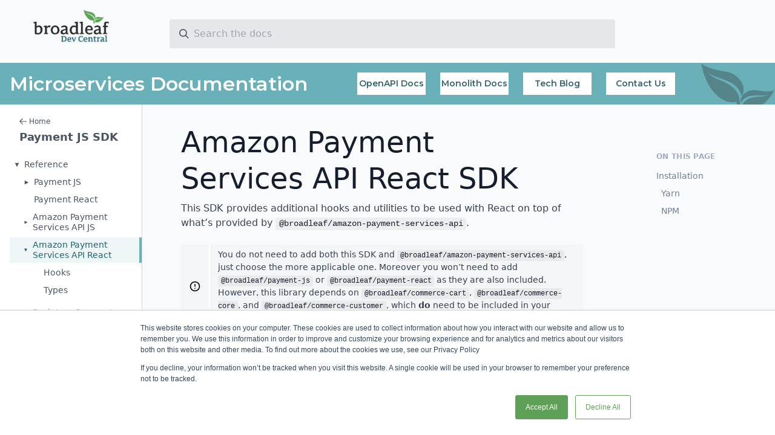

--- FILE ---
content_type: text/html;charset=UTF-8
request_url: https://developer.broadleafcommerce.com/services/payment-js-sdk/reference/aps-react
body_size: 41084
content:

    <!DOCTYPE HTML>
    <html lang="en">
        <head>
            

<title>Payment JS SDK - Amazon Payment Services API React - Broadleaf Dev Central</title>


            <meta http-equiv="Content-Type" content="text/html; charset=UTF-8" />
<meta http-equiv="X-UA-Compatible" content="IE=edge,chrome=1" />

<meta content='width=device-width, initial-scale=1.0, maximum-scale=1.0, user-scalable=0' name='viewport' />
<meta name="viewport" content="width=device-width" />

<meta name="description" content="Broadleaf Dev Central" />
<meta name="author" content="Broadleaf Commerce" />

<link rel="stylesheet" type="text/css" href="/static/css/styles.css">
<link rel="stylesheet" type="text/css" href="https://rsms.me/inter/inter.css">

<link href="https://fonts.googleapis.com/css2?family=Montserrat:wght@400;500;600;700&display=swap" rel="stylesheet">



    <!-- Global site tag (gtag.js) - Google Analytics -->
    <script async src="https://www.googletagmanager.com/gtag/js?id=UA-8476611-9"></script>
    <script>
        window.dataLayer = window.dataLayer || [];
        function gtag(){dataLayer.push(arguments);}
        gtag('js', new Date());
        gtag('config', 'UA-8476611-9');
    </script>

    <!-- Google Tag Manager -->
    <script>(function(w,d,s,l,i){w[l]=w[l]||[];w[l].push({'gtm.start':
            new Date().getTime(),event:'gtm.js'});var f=d.getElementsByTagName(s)[0],
        j=d.createElement(s),dl=l!='dataLayer'?'&l='+l:'';j.async=true;j.src=
        'https://www.googletagmanager.com/gtm.js?id='+i+dl;f.parentNode.insertBefore(j,f);
    })(window,document,'script','dataLayer','GTM-PZ2FQN');</script>
    <!-- End Google Tag Manager -->


        </head>

        <body class="flex flex-col h-screen text-gray-900 bg-gray-50 subpixel-antialiased">

            

    <!-- Google Tag Manager (noscript) -->
    <noscript><iframe src="https://www.googletagmanager.com/ns.html?id=GTM-PZ2FQN"
                      height="0" width="0" style="display:none;visibility:hidden"></iframe>
    </noscript>
    <!-- End Google Tag Manager (noscript) -->



            <header class="flex py-2">

    <!-- Mobile menu button -->
    <button id="menu-open-btn" class="lg:hidden mt-2 mr-4 ml-4">
        <svg class="w-8 h-8 text-gray-800 pointer-events-none" viewBox="0 0 20 20">
            <path d="M0 3h20v2H0V3zm0 6h20v2H0V9zm0 6h20v2H0v-2z"/>
        </svg>
    </button>

    <div class="logo-wrapper pt-2 flex justify-center lg:w-72">
    <a href="/">
        <img src="/static/img/broadleaf-dev-central-logo.png" alt="Broadleaf Microservices"
             style="max-width: 125px;"/>
    </a>
</div>

    <div class="flex items-center px-4 sm:px-6 lg:pl-0 lg:pr-8 w-full">

        <div class="w-full searchbar-wrapper">
  <div class="max-w-3xl mx-auto">
    <div class="relative flex items-center mt-6 mb-4 lg:ml-4">
      <svg class="absolute w-4 h-4 ml-4 text-gray-600" viewBox="0 0 20 20">
        <path fill="currentColor"
              d="M12.9 14.32a8 8 0 1 1 1.41-1.41l5.35 5.33-1.42 1.42-5.33-5.34zM8 14A6 6 0 1 0 8 2a6 6 0 0 0 0 12z"/>
      </svg>
      <input
          class="w-full max-w-screen-xl px-4 py-3 pl-10 mr-4 placeholder-gray-400 bg-gray-200 rounded focus:bg-white focus:outline-none focus:shadow-outline"
          type="text"
          id="search"
          name="q"
          autocomplete="off"
          placeholder="Search the docs"/>
      <div id="searchResults" class="absolute w-full text-sm sm:text-base" style="top: 3rem;"></div>
    </div>
    <div id="searchOverlay"
         class="absolute inset-0 z-40 hidden transition-opacity duration-200 bg-gray-900 opacity-0"></div>
  </div>
</div>

        <div class="lg:w-2/12 xl:mr-12">
            <div class="flex items-end justify-end w-auto">
                <div class="version-selector relative text-xs leading-tight cursor-pointer z-10">
    

    <div class="version-selector-list absolute w-20 lg:w-24 text-center top-0 mt-5">
        <div>
            <ul class="bg-teal-700 p-4">
                <li class="version-selector-entry hover:bg-teal-400 text-white p-2 font-bold"
                    data-version="1.0.0-latest-prod" data-versiontype="bom">
                    v1.0.0-latest-prod
                </li>
            </ul>
        </div>
    </div>
</div>

                
            </div>
        </div>

    </div>
</header>

<div class="banner bg-contain flex flex-wrap justify-between items-center p-4 bg-teal-500 bg-right-bottom bg-no-repeat font-montserrat for-desktop"
     style="background-image: url(&#39;/static/img/main-banner-bg.jpg&#39;)">

    <div class="w-full lg:w-1/3 xl:w-2/5 text-center lg:text-left font-semibold text-white pb-2 lg:pb-0 text-2xl md:text-3xl xl:text-3x2 leading-7 md:leading-8">
        Microservices Documentation
    </div>
    <div class="banner-link-ctn flex flex-wrap w-full lg:w-2/3 xl:w-3/5">
        <div class="w-1/2 sm:w-1/3 lg:w-1/5 px-2 xl:px-3 pt-2 lg:pt-0">
            <a class="banner-link text-xs sm:text-sm" href="https://admin.blcdemo.com/api/docs" target="_blank">OpenAPI Docs</a>
        </div>
        <div class="w-1/2 sm:w-1/3 lg:w-1/5 px-2 xl:px-3 pt-2 lg:pt-0">
            <a class="banner-link text-xs sm:text-sm" href="https://www.broadleafcommerce.com/docs/core/current/broadleaf-concepts/key-aspects-and-configuration/features-and-architecture" target="_blank">Monolith Docs</a>
        </div>
        <div class="w-1/2 sm:w-1/3 lg:w-1/5 px-2 xl:px-3 pt-2 lg:pt-0">
            <a class="banner-link text-xs sm:text-sm" href="https://www.broadleafcommerce.com/blog/category/development" target="_blank">Tech Blog</a>
        </div>
        <div class="w-1/2 sm:w-1/3 lg:w-1/5 px-2 xl:px-3 pt-2 lg:pt-0">
            <a class="banner-link text-xs sm:text-sm" href="https://www.broadleafcommerce.com/contact" target="_blank">Contact Us</a>
        </div>
    </div>

</div>

            <div id="overlay" class="absolute inset-0 z-50 hidden transition-opacity duration-200 bg-gray-900 opacity-0"></div>

            <div class="flex flex-1 overflow-hidden">
                <nav id="sidebar"
     class="hidden bg-white fixed inset-y-0 left-0 flex flex-col w-72 border-r overflow-y-auto text-sm text-gray-800
     transition transition-transform transform -translate-x-full duration-500 ease-in-out lg:static lg:block lg:translate-x-0">

    <!-- Mobile menu button -->
    <button id="menu-close-btn" class="absolute right-0 mr-4 mt-4 lg:hidden">
        <svg class="w-4 h-4 fill-current pointer-events-none" viewBox="0 0 20 20">
            <path d="M10 8.586L2.929 1.515 1.515 2.929 8.586 10l-7.071 7.071 1.414 1.414L10 11.414l7.071 7.071 1.414-1.414L11.414 10l7.071-7.071-1.414-1.414L10 8.586z"/>
        </svg>
    </button>

    <ul class="mt-12 lg:mt-8">
        <!-- Back link if applicable -->
        <li class="-mt-4">
            <a class="flex items-center flex-1 pl-8 leading-loose text-xs text-gray-600 hover:text-gray-800"
               href="/">
                <svg class="w-3 h-3 mr-1" viewBox="0 0 20 20">
                    <polygon fill="currentColor"
                             points="3.828 9 9.899 2.929 8.485 1.515 0 10 .707 10.707 8.485 18.485 9.899 17.071 3.828 11 20 11 20 9 3.828 9"/>
                </svg>
                <span>Home</span>
            </a>
        </li>

        <li class="sidebar-title-wrapper pl-8 mb-4">
            <span class="mb-4 font-semibold text-lg text-gray-600 hover:text-gray-800">Payment JS SDK</span>

            <!-- Version Selector -->
            
        </li>

        <!-- Sidebar links -->
        <li class="mb-6">
            <ul class="sidebar-group-entries">
    <li class="sidebar-group-entry leading-tight pt-1">
        <div class="flex items-center pl-6 font-medium text-gray-600">
            <a href="/services/payment-js-sdk/reference"
               target="_self"
               class="sidebar-entry flex items-center w-full h-full py-1 hover:text-gray-800 focus:text-gray-800sidebar-subgroup-title"
               title="Reference"
               data-haslink="true" data-hassubgroups="true">

                
    <svg class="block svg-triangle w-2 mr-2 fill-current" viewBox="0, 0, 12, 12">
        <polygon points="1,1 1,11 11,6"/>
    </svg>






                <span>Reference</span>
            </a>
            
        </div>

        <ul class="sidebar-subgroup pl-4 mb-2 hidden">
            <li class="mb-3 last:mb-0">
                <ul class="sidebar-group-entries">
    <li class="sidebar-group-entry leading-tight pt-1">
        <div class="flex items-center pl-6 font-medium text-gray-600">
            <a href="/services/payment-js-sdk/reference/payment-js"
               target="_self"
               class="sidebar-entry flex items-center w-full h-full py-1 hover:text-gray-800 focus:text-gray-800sidebar-subgroup-title"
               title="Payment JS"
               data-haslink="true" data-hassubgroups="true">

                
    <svg class="block svg-triangle w-2 mr-2 fill-current" viewBox="0, 0, 12, 12">
        <polygon points="1,1 1,11 11,6"/>
    </svg>






                <span>Payment JS</span>
            </a>
            
        </div>

        <ul class="sidebar-subgroup pl-4 mb-2 hidden">
            <li class="mb-3 last:mb-0">
                <ul class="sidebar-group-entries">
    <li class="sidebar-group-entry leading-tight pt-1">
        <div class="flex items-center pl-6 font-medium text-gray-600">
            <a href="/services/payment-js-sdk/reference/payment-js/utils"
               target="_self"
               class="sidebar-entry flex items-center w-full h-full py-1 hover:text-gray-800 focus:text-gray-800"
               title="Utilities"
               data-haslink="true" data-hassubgroups="false">

                


    <span class="block pl-4"></span>




                <span>Utilities</span>
            </a>
            
        </div>

        
    </li>
    <li class="sidebar-group-entry leading-tight pt-1">
        <div class="flex items-center pl-6 font-medium text-gray-600">
            <a href="/services/payment-js-sdk/reference/payment-js/types"
               target="_self"
               class="sidebar-entry flex items-center w-full h-full py-1 hover:text-gray-800 focus:text-gray-800"
               title="Types"
               data-haslink="true" data-hassubgroups="false">

                


    <span class="block pl-4"></span>




                <span>Types</span>
            </a>
            
        </div>

        
    </li>
</ul>
            </li>
        </ul>
    </li>
    <li class="sidebar-group-entry leading-tight pt-1">
        <div class="flex items-center pl-6 font-medium text-gray-600">
            <a href="/services/payment-js-sdk/reference/payment-react"
               target="_self"
               class="sidebar-entry flex items-center w-full h-full py-1 hover:text-gray-800 focus:text-gray-800"
               title="Payment React"
               data-haslink="true" data-hassubgroups="false">

                


    <span class="block pl-4"></span>




                <span>Payment React</span>
            </a>
            
        </div>

        
    </li>
    <li class="sidebar-group-entry leading-tight pt-1">
        <div class="flex items-center pl-6 font-medium text-gray-600">
            <a href="/services/payment-js-sdk/reference/aps-api"
               target="_self"
               class="sidebar-entry flex items-center w-full h-full py-1 hover:text-gray-800 focus:text-gray-800sidebar-subgroup-title"
               title="Amazon Payment Services API JS"
               data-haslink="true" data-hassubgroups="true">

                
    <svg class="block svg-triangle w-2 mr-2 fill-current" viewBox="0, 0, 12, 12">
        <polygon points="1,1 1,11 11,6"/>
    </svg>






                <span>Amazon Payment Services API JS</span>
            </a>
            
        </div>

        <ul class="sidebar-subgroup pl-4 mb-2 hidden">
            <li class="mb-3 last:mb-0">
                <ul class="sidebar-group-entries">
    <li class="sidebar-group-entry leading-tight pt-1">
        <div class="flex items-center pl-6 font-medium text-gray-600">
            <a href="/services/payment-js-sdk/reference/aps-api/aps-client"
               target="_self"
               class="sidebar-entry flex items-center w-full h-full py-1 hover:text-gray-800 focus:text-gray-800"
               title="Client"
               data-haslink="true" data-hassubgroups="false">

                


    <span class="block pl-4"></span>




                <span>Client</span>
            </a>
            
        </div>

        
    </li>
    <li class="sidebar-group-entry leading-tight pt-1">
        <div class="flex items-center pl-6 font-medium text-gray-600">
            <a href="/services/payment-js-sdk/reference/aps-api/utils"
               target="_self"
               class="sidebar-entry flex items-center w-full h-full py-1 hover:text-gray-800 focus:text-gray-800"
               title="Utilities"
               data-haslink="true" data-hassubgroups="false">

                


    <span class="block pl-4"></span>




                <span>Utilities</span>
            </a>
            
        </div>

        
    </li>
    <li class="sidebar-group-entry leading-tight pt-1">
        <div class="flex items-center pl-6 font-medium text-gray-600">
            <a href="/services/payment-js-sdk/reference/aps-api/types"
               target="_self"
               class="sidebar-entry flex items-center w-full h-full py-1 hover:text-gray-800 focus:text-gray-800"
               title="Types"
               data-haslink="true" data-hassubgroups="false">

                


    <span class="block pl-4"></span>




                <span>Types</span>
            </a>
            
        </div>

        
    </li>
</ul>
            </li>
        </ul>
    </li>
    <li class="sidebar-group-entry leading-tight pt-1 current-page">
        <div class="flex items-center pl-6 font-medium text-teal-800 bg-teal-100 border-r-4 border-teal-500">
            <a href="/services/payment-js-sdk/reference/aps-react"
               target="_self"
               class="sidebar-entry flex items-center w-full h-full py-1 sidebar-subgroup-title"
               title="Amazon Payment Services API React"
               data-haslink="true" data-hassubgroups="true">

                
    <svg class="block svg-triangle w-2 mr-2 fill-current" viewBox="0, 0, 12, 12">
        <polygon points="1,1 1,11 11,6"/>
    </svg>






                <span>Amazon Payment Services API React</span>
            </a>
            
        </div>

        <ul class="sidebar-subgroup pl-4 mb-2 hidden">
            <li class="mb-3 last:mb-0">
                <ul class="sidebar-group-entries">
    <li class="sidebar-group-entry leading-tight pt-1">
        <div class="flex items-center pl-6 font-medium text-gray-600">
            <a href="/services/payment-js-sdk/reference/aps-react/hooks"
               target="_self"
               class="sidebar-entry flex items-center w-full h-full py-1 hover:text-gray-800 focus:text-gray-800"
               title="Hooks"
               data-haslink="true" data-hassubgroups="false">

                


    <span class="block pl-4"></span>




                <span>Hooks</span>
            </a>
            
        </div>

        
    </li>
    <li class="sidebar-group-entry leading-tight pt-1">
        <div class="flex items-center pl-6 font-medium text-gray-600">
            <a href="/services/payment-js-sdk/reference/aps-react/types"
               target="_self"
               class="sidebar-entry flex items-center w-full h-full py-1 hover:text-gray-800 focus:text-gray-800"
               title="Types"
               data-haslink="true" data-hassubgroups="false">

                


    <span class="block pl-4"></span>




                <span>Types</span>
            </a>
            
        </div>

        
    </li>
</ul>
            </li>
        </ul>
    </li>
    <li class="sidebar-group-entry leading-tight pt-1">
        <div class="flex items-center pl-6 font-medium text-gray-600">
            <a href="/services/payment-js-sdk/reference/braintree-api"
               target="_self"
               class="sidebar-entry flex items-center w-full h-full py-1 hover:text-gray-800 focus:text-gray-800sidebar-subgroup-title"
               title="Braintree Payment Services API JS"
               data-haslink="true" data-hassubgroups="true">

                
    <svg class="block svg-triangle w-2 mr-2 fill-current" viewBox="0, 0, 12, 12">
        <polygon points="1,1 1,11 11,6"/>
    </svg>






                <span>Braintree Payment Services API JS</span>
            </a>
            
        </div>

        <ul class="sidebar-subgroup pl-4 mb-2 hidden">
            <li class="mb-3 last:mb-0">
                <ul class="sidebar-group-entries">
    <li class="sidebar-group-entry leading-tight pt-1">
        <div class="flex items-center pl-6 font-medium text-gray-600">
            <a href="/services/payment-js-sdk/reference/braintree-api/types"
               target="_self"
               class="sidebar-entry flex items-center w-full h-full py-1 hover:text-gray-800 focus:text-gray-800"
               title="Types"
               data-haslink="true" data-hassubgroups="false">

                


    <span class="block pl-4"></span>




                <span>Types</span>
            </a>
            
        </div>

        
    </li>
</ul>
            </li>
        </ul>
    </li>
    <li class="sidebar-group-entry leading-tight pt-1">
        <div class="flex items-center pl-6 font-medium text-gray-600">
            <a href="/services/payment-js-sdk/reference/braintree-react"
               target="_self"
               class="sidebar-entry flex items-center w-full h-full py-1 hover:text-gray-800 focus:text-gray-800"
               title="Braintree Payment Services API React"
               data-haslink="true" data-hassubgroups="false">

                


    <span class="block pl-4"></span>




                <span>Braintree Payment Services API React</span>
            </a>
            
        </div>

        
    </li>
    <li class="sidebar-group-entry leading-tight pt-1">
        <div class="flex items-center pl-6 font-medium text-gray-600">
            <a href="/services/payment-js-sdk/reference/checkout-com-api"
               target="_self"
               class="sidebar-entry flex items-center w-full h-full py-1 hover:text-gray-800 focus:text-gray-800"
               title="Checkout.com Payment Services API JS"
               data-haslink="true" data-hassubgroups="false">

                


    <span class="block pl-4"></span>




                <span>Checkout.com Payment Services API JS</span>
            </a>
            
        </div>

        
    </li>
    <li class="sidebar-group-entry leading-tight pt-1">
        <div class="flex items-center pl-6 font-medium text-gray-600">
            <a href="/services/payment-js-sdk/reference/checkout-com-react"
               target="_self"
               class="sidebar-entry flex items-center w-full h-full py-1 hover:text-gray-800 focus:text-gray-800"
               title="Checkout.com Payment Services API React"
               data-haslink="true" data-hassubgroups="false">

                


    <span class="block pl-4"></span>




                <span>Checkout.com Payment Services API React</span>
            </a>
            
        </div>

        
    </li>
    <li class="sidebar-group-entry leading-tight pt-1">
        <div class="flex items-center pl-6 font-medium text-gray-600">
            <a href="/services/payment-js-sdk/reference/myfatoorah-api"
               target="_self"
               class="sidebar-entry flex items-center w-full h-full py-1 hover:text-gray-800 focus:text-gray-800sidebar-subgroup-title"
               title="MyFatoorah Payment Services API JS"
               data-haslink="true" data-hassubgroups="true">

                
    <svg class="block svg-triangle w-2 mr-2 fill-current" viewBox="0, 0, 12, 12">
        <polygon points="1,1 1,11 11,6"/>
    </svg>






                <span>MyFatoorah Payment Services API JS</span>
            </a>
            
        </div>

        <ul class="sidebar-subgroup pl-4 mb-2 hidden">
            <li class="mb-3 last:mb-0">
                <ul class="sidebar-group-entries">
    <li class="sidebar-group-entry leading-tight pt-1">
        <div class="flex items-center pl-6 font-medium text-gray-600">
            <a href="/services/payment-js-sdk/reference/myfatoorah-api/myfatoorah-client"
               target="_self"
               class="sidebar-entry flex items-center w-full h-full py-1 hover:text-gray-800 focus:text-gray-800"
               title="Client"
               data-haslink="true" data-hassubgroups="false">

                


    <span class="block pl-4"></span>




                <span>Client</span>
            </a>
            
        </div>

        
    </li>
    <li class="sidebar-group-entry leading-tight pt-1">
        <div class="flex items-center pl-6 font-medium text-gray-600">
            <a href="/services/payment-js-sdk/reference/myfatoorah-api/types"
               target="_self"
               class="sidebar-entry flex items-center w-full h-full py-1 hover:text-gray-800 focus:text-gray-800"
               title="Types"
               data-haslink="true" data-hassubgroups="false">

                


    <span class="block pl-4"></span>




                <span>Types</span>
            </a>
            
        </div>

        
    </li>
</ul>
            </li>
        </ul>
    </li>
    <li class="sidebar-group-entry leading-tight pt-1">
        <div class="flex items-center pl-6 font-medium text-gray-600">
            <a href="/services/payment-js-sdk/reference/myfatoorah-react"
               target="_self"
               class="sidebar-entry flex items-center w-full h-full py-1 hover:text-gray-800 focus:text-gray-800sidebar-subgroup-title"
               title="MyFatoorah Payment Services API React"
               data-haslink="true" data-hassubgroups="true">

                
    <svg class="block svg-triangle w-2 mr-2 fill-current" viewBox="0, 0, 12, 12">
        <polygon points="1,1 1,11 11,6"/>
    </svg>






                <span>MyFatoorah Payment Services API React</span>
            </a>
            
        </div>

        <ul class="sidebar-subgroup pl-4 mb-2 hidden">
            <li class="mb-3 last:mb-0">
                <ul class="sidebar-group-entries">
    <li class="sidebar-group-entry leading-tight pt-1">
        <div class="flex items-center pl-6 font-medium text-gray-600">
            <a href="/services/payment-js-sdk/reference/myfatoorah-react/hooks"
               target="_self"
               class="sidebar-entry flex items-center w-full h-full py-1 hover:text-gray-800 focus:text-gray-800"
               title="Hooks"
               data-haslink="true" data-hassubgroups="false">

                


    <span class="block pl-4"></span>




                <span>Hooks</span>
            </a>
            
        </div>

        
    </li>
</ul>
            </li>
        </ul>
    </li>
    <li class="sidebar-group-entry leading-tight pt-1">
        <div class="flex items-center pl-6 font-medium text-gray-600">
            <a href="/services/payment-js-sdk/reference/stripe-api"
               target="_self"
               class="sidebar-entry flex items-center w-full h-full py-1 hover:text-gray-800 focus:text-gray-800sidebar-subgroup-title"
               title="Stripe Payment Services API JS"
               data-haslink="true" data-hassubgroups="true">

                
    <svg class="block svg-triangle w-2 mr-2 fill-current" viewBox="0, 0, 12, 12">
        <polygon points="1,1 1,11 11,6"/>
    </svg>






                <span>Stripe Payment Services API JS</span>
            </a>
            
        </div>

        <ul class="sidebar-subgroup pl-4 mb-2 hidden">
            <li class="mb-3 last:mb-0">
                <ul class="sidebar-group-entries">
    <li class="sidebar-group-entry leading-tight pt-1">
        <div class="flex items-center pl-6 font-medium text-gray-600">
            <a href="/services/payment-js-sdk/reference/stripe-api/stripe-client"
               target="_self"
               class="sidebar-entry flex items-center w-full h-full py-1 hover:text-gray-800 focus:text-gray-800"
               title="Client"
               data-haslink="true" data-hassubgroups="false">

                


    <span class="block pl-4"></span>




                <span>Client</span>
            </a>
            
        </div>

        
    </li>
    <li class="sidebar-group-entry leading-tight pt-1">
        <div class="flex items-center pl-6 font-medium text-gray-600">
            <a href="/services/payment-js-sdk/reference/stripe-api/types"
               target="_self"
               class="sidebar-entry flex items-center w-full h-full py-1 hover:text-gray-800 focus:text-gray-800"
               title="Types"
               data-haslink="true" data-hassubgroups="false">

                


    <span class="block pl-4"></span>




                <span>Types</span>
            </a>
            
        </div>

        
    </li>
</ul>
            </li>
        </ul>
    </li>
    <li class="sidebar-group-entry leading-tight pt-1">
        <div class="flex items-center pl-6 font-medium text-gray-600">
            <a href="/services/payment-js-sdk/reference/stripe-react"
               target="_self"
               class="sidebar-entry flex items-center w-full h-full py-1 hover:text-gray-800 focus:text-gray-800sidebar-subgroup-title"
               title="Stripe Payment Services API React"
               data-haslink="true" data-hassubgroups="true">

                
    <svg class="block svg-triangle w-2 mr-2 fill-current" viewBox="0, 0, 12, 12">
        <polygon points="1,1 1,11 11,6"/>
    </svg>






                <span>Stripe Payment Services API React</span>
            </a>
            
        </div>

        <ul class="sidebar-subgroup pl-4 mb-2 hidden">
            <li class="mb-3 last:mb-0">
                <ul class="sidebar-group-entries">
    <li class="sidebar-group-entry leading-tight pt-1">
        <div class="flex items-center pl-6 font-medium text-gray-600">
            <a href="/services/payment-js-sdk/reference/stripe-react/hooks"
               target="_self"
               class="sidebar-entry flex items-center w-full h-full py-1 hover:text-gray-800 focus:text-gray-800"
               title="Hooks"
               data-haslink="true" data-hassubgroups="false">

                


    <span class="block pl-4"></span>




                <span>Hooks</span>
            </a>
            
        </div>

        
    </li>
</ul>
            </li>
        </ul>
    </li>
    <li class="sidebar-group-entry leading-tight pt-1">
        <div class="flex items-center pl-6 font-medium text-gray-600">
            <a href="/services/payment-js-sdk/reference/paypal-checkout-js"
               target="_self"
               class="sidebar-entry flex items-center w-full h-full py-1 hover:text-gray-800 focus:text-gray-800sidebar-subgroup-title"
               title="PayPal Checkout JS"
               data-haslink="true" data-hassubgroups="true">

                
    <svg class="block svg-triangle w-2 mr-2 fill-current" viewBox="0, 0, 12, 12">
        <polygon points="1,1 1,11 11,6"/>
    </svg>






                <span>PayPal Checkout JS</span>
            </a>
            
        </div>

        <ul class="sidebar-subgroup pl-4 mb-2 hidden">
            <li class="mb-3 last:mb-0">
                <ul class="sidebar-group-entries">
    <li class="sidebar-group-entry leading-tight pt-1">
        <div class="flex items-center pl-6 font-medium text-gray-600">
            <a href="/services/payment-js-sdk/reference/paypal-checkout-js/types"
               target="_self"
               class="sidebar-entry flex items-center w-full h-full py-1 hover:text-gray-800 focus:text-gray-800"
               title="Types"
               data-haslink="true" data-hassubgroups="false">

                


    <span class="block pl-4"></span>




                <span>Types</span>
            </a>
            
        </div>

        
    </li>
    <li class="sidebar-group-entry leading-tight pt-1">
        <div class="flex items-center pl-6 font-medium text-gray-600">
            <a href="/services/payment-js-sdk/reference/paypal-checkout-js/utils"
               target="_self"
               class="sidebar-entry flex items-center w-full h-full py-1 hover:text-gray-800 focus:text-gray-800"
               title="Utilities"
               data-haslink="true" data-hassubgroups="false">

                


    <span class="block pl-4"></span>




                <span>Utilities</span>
            </a>
            
        </div>

        
    </li>
</ul>
            </li>
        </ul>
    </li>
</ul>
            </li>
        </ul>
    </li>
    <li class="sidebar-group-entry leading-tight pt-1">
        <div class="flex items-center pl-6 font-medium text-gray-600">
            <a href="/services/payment-js-sdk/release-notes"
               target="_self"
               class="sidebar-entry flex items-center w-full h-full py-1 hover:text-gray-800 focus:text-gray-800sidebar-subgroup-title"
               title="Release Notes"
               data-haslink="true" data-hassubgroups="true">

                
    <svg class="block svg-triangle w-2 mr-2 fill-current" viewBox="0, 0, 12, 12">
        <polygon points="1,1 1,11 11,6"/>
    </svg>






                <span>Release Notes</span>
            </a>
            
        </div>

        <ul class="sidebar-subgroup pl-4 mb-2 hidden">
            <li class="mb-3 last:mb-0">
                <ul class="sidebar-group-entries">
    <li class="sidebar-group-entry leading-tight pt-1">
        <div class="flex items-center pl-6 font-medium text-gray-600">
            <a href="/services/payment-js-sdk/release-notes/release-notes-1-2-0"
               target="_self"
               class="sidebar-entry flex items-center w-full h-full py-1 hover:text-gray-800 focus:text-gray-800"
               title="Release Notes for 1.2.0"
               data-haslink="true" data-hassubgroups="false">

                


    <span class="block pl-4"></span>




                <span>Release Notes for 1.2.0</span>
            </a>
            
        </div>

        
    </li>
    <li class="sidebar-group-entry leading-tight pt-1">
        <div class="flex items-center pl-6 font-medium text-gray-600">
            <a href="/services/payment-js-sdk/release-notes/release-notes-1-2-1"
               target="_self"
               class="sidebar-entry flex items-center w-full h-full py-1 hover:text-gray-800 focus:text-gray-800"
               title="Release Notes for 1.2.1"
               data-haslink="true" data-hassubgroups="false">

                


    <span class="block pl-4"></span>




                <span>Release Notes for 1.2.1</span>
            </a>
            
        </div>

        
    </li>
    <li class="sidebar-group-entry leading-tight pt-1">
        <div class="flex items-center pl-6 font-medium text-gray-600">
            <a href="/services/payment-js-sdk/release-notes/release-notes-1-2-2"
               target="_self"
               class="sidebar-entry flex items-center w-full h-full py-1 hover:text-gray-800 focus:text-gray-800"
               title="Release Notes for 1.2.2"
               data-haslink="true" data-hassubgroups="false">

                


    <span class="block pl-4"></span>




                <span>Release Notes for 1.2.2</span>
            </a>
            
        </div>

        
    </li>
    <li class="sidebar-group-entry leading-tight pt-1">
        <div class="flex items-center pl-6 font-medium text-gray-600">
            <a href="/services/payment-js-sdk/release-notes/release-notes-1-2-3"
               target="_self"
               class="sidebar-entry flex items-center w-full h-full py-1 hover:text-gray-800 focus:text-gray-800"
               title="Release Notes for 1.2.3"
               data-haslink="true" data-hassubgroups="false">

                


    <span class="block pl-4"></span>




                <span>Release Notes for 1.2.3</span>
            </a>
            
        </div>

        
    </li>
    <li class="sidebar-group-entry leading-tight pt-1">
        <div class="flex items-center pl-6 font-medium text-gray-600">
            <a href="/services/payment-js-sdk/release-notes/release-notes-1-2-4"
               target="_self"
               class="sidebar-entry flex items-center w-full h-full py-1 hover:text-gray-800 focus:text-gray-800"
               title="Release Notes for 1.2.4"
               data-haslink="true" data-hassubgroups="false">

                


    <span class="block pl-4"></span>




                <span>Release Notes for 1.2.4</span>
            </a>
            
        </div>

        
    </li>
    <li class="sidebar-group-entry leading-tight pt-1">
        <div class="flex items-center pl-6 font-medium text-gray-600">
            <a href="/services/payment-js-sdk/release-notes/release-notes-1-3-0"
               target="_self"
               class="sidebar-entry flex items-center w-full h-full py-1 hover:text-gray-800 focus:text-gray-800"
               title="Release Notes for 1.3.0"
               data-haslink="true" data-hassubgroups="false">

                


    <span class="block pl-4"></span>




                <span>Release Notes for 1.3.0</span>
            </a>
            
        </div>

        
    </li>
    <li class="sidebar-group-entry leading-tight pt-1">
        <div class="flex items-center pl-6 font-medium text-gray-600">
            <a href="/services/payment-js-sdk/release-notes/release-notes-1-3-1"
               target="_self"
               class="sidebar-entry flex items-center w-full h-full py-1 hover:text-gray-800 focus:text-gray-800"
               title="Release Notes for 1.3.1"
               data-haslink="true" data-hassubgroups="false">

                


    <span class="block pl-4"></span>




                <span>Release Notes for 1.3.1</span>
            </a>
            
        </div>

        
    </li>
    <li class="sidebar-group-entry leading-tight pt-1">
        <div class="flex items-center pl-6 font-medium text-gray-600">
            <a href="/services/payment-js-sdk/release-notes/release-notes-1-3-2"
               target="_self"
               class="sidebar-entry flex items-center w-full h-full py-1 hover:text-gray-800 focus:text-gray-800"
               title="Release Notes for 1.3.2"
               data-haslink="true" data-hassubgroups="false">

                


    <span class="block pl-4"></span>




                <span>Release Notes for 1.3.2</span>
            </a>
            
        </div>

        
    </li>
    <li class="sidebar-group-entry leading-tight pt-1">
        <div class="flex items-center pl-6 font-medium text-gray-600">
            <a href="/services/payment-js-sdk/release-notes/release-notes-1-3-3"
               target="_self"
               class="sidebar-entry flex items-center w-full h-full py-1 hover:text-gray-800 focus:text-gray-800"
               title="Release Notes for 1.3.3"
               data-haslink="true" data-hassubgroups="false">

                


    <span class="block pl-4"></span>




                <span>Release Notes for 1.3.3</span>
            </a>
            
        </div>

        
    </li>
    <li class="sidebar-group-entry leading-tight pt-1">
        <div class="flex items-center pl-6 font-medium text-gray-600">
            <a href="/services/payment-js-sdk/release-notes/release-notes-1-3-4"
               target="_self"
               class="sidebar-entry flex items-center w-full h-full py-1 hover:text-gray-800 focus:text-gray-800"
               title="Release Notes for 1.3.4"
               data-haslink="true" data-hassubgroups="false">

                


    <span class="block pl-4"></span>




                <span>Release Notes for 1.3.4</span>
            </a>
            
        </div>

        
    </li>
</ul>
            </li>
        </ul>
    </li>
</ul>
        </li>
    </ul>
</nav>

                <div class="w-full overflow-y-auto">

                    <div class="banner bg-contain flex flex-wrap justify-between items-center p-4 bg-teal-500 bg-right-bottom bg-no-repeat font-montserrat for-mobile"
     style="background-image: url(&#39;/static/img/main-banner-bg.jpg&#39;)">

    <div class="w-full lg:w-1/3 xl:w-2/5 text-center lg:text-left font-semibold text-white pb-2 lg:pb-0 text-2xl md:text-3xl xl:text-3x2 leading-7 md:leading-8">
        Microservices Documentation
    </div>
    <div class="banner-link-ctn flex flex-wrap w-full lg:w-2/3 xl:w-3/5">
        <div class="w-1/2 sm:w-1/3 lg:w-1/5 px-2 xl:px-3 pt-2 lg:pt-0">
            <a class="banner-link text-xs sm:text-sm" href="https://admin.blcdemo.com/api/docs" target="_blank">OpenAPI Docs</a>
        </div>
        <div class="w-1/2 sm:w-1/3 lg:w-1/5 px-2 xl:px-3 pt-2 lg:pt-0">
            <a class="banner-link text-xs sm:text-sm" href="https://www.broadleafcommerce.com/docs/core/current/broadleaf-concepts/key-aspects-and-configuration/features-and-architecture" target="_blank">Monolith Docs</a>
        </div>
        <div class="w-1/2 sm:w-1/3 lg:w-1/5 px-2 xl:px-3 pt-2 lg:pt-0">
            <a class="banner-link text-xs sm:text-sm" href="https://www.broadleafcommerce.com/blog/category/development" target="_blank">Tech Blog</a>
        </div>
        <div class="w-1/2 sm:w-1/3 lg:w-1/5 px-2 xl:px-3 pt-2 lg:pt-0">
            <a class="banner-link text-xs sm:text-sm" href="https://www.broadleafcommerce.com/contact" target="_blank">Contact Us</a>
        </div>
    </div>

</div>

                    <div class="max-w-screen-xl p-8 pb-24 sm:w-11/12">
                        <div class="px-8 markdown-body">
        <h1>Amazon Payment Services API React SDK</h1>
<div id="preamble">
<div class="sectionbody">
<div class="paragraph">
<p>This SDK provides additional hooks and utilities to be used with React on top of what&#8217;s provided by <code>@broadleaf/amazon-payment-services-api</code>.</p>
</div>
<div class="admonitionblock important">
<table>
<tr>
<td class="icon">
<div class="title">Important</div>
</td>
<td class="content">
You do not need to add both this SDK and <code>@broadleaf/amazon-payment-services-api</code>, just choose the more applicable one.
Moreover you won&#8217;t need to add <code>@broadleaf/payment-js</code> or <code>@broadleaf/payment-react</code> as they are also included.
However, this library depends on <code>@broadleaf/commerce-cart</code>, <code>@broadleaf/commerce-core</code>, and <code>@broadleaf/commerce-customer</code>, which <strong>do</strong> need to be included in your project directly.
</td>
</tr>
</table>
</div>
<div id="toc" class="toc">
<div id="toctitle" class="title">Table of Contents</div>
<ul class="sectlevel1">
<li><a href="#installation">Installation</a>
<ul class="sectlevel2">
<li><a href="#yarn">Yarn</a></li>
<li><a href="#npm">NPM</a></li>
</ul>
</li>
</ul>
</div>
</div>
</div>
<div class="sect1">
<h2 id="installation"><a class="anchor" href="#installation"></a>Installation</h2>
<div class="sectionbody">
<div class="paragraph">
<p>This library can be installed using Yarn or NPM:</p>
</div>
<div class="sect2">
<h3 id="yarn"><a class="anchor" href="#yarn"></a>Yarn</h3>
<div class="listingblock">
<div class="content">
<pre class="highlight"><code class="language-bash" data-lang="bash">yarn add @broadleaf/commerce-cart @broadleaf/commerce-core @broadleaf/commerce-customer @broadleaf/amazon-payment-services-react</code></pre>
</div>
</div>
</div>
<div class="sect2">
<h3 id="npm"><a class="anchor" href="#npm"></a>NPM</h3>
<div class="listingblock">
<div class="content">
<pre class="highlight"><code class="language-bash" data-lang="bash">npm install @broadleaf/commerce-cart @broadleaf/commerce-core @broadleaf/commerce-customer @broadleaf/amazon-payment-services-react</code></pre>
</div>
</div>
</div>
</div>
</div>
    </div>
                    </div>
                </div>
            </div>

            <footer>
    <!-- Include any javascript imports here-->
    <script src="/static/js/sidebar.js"></script>
    <script src="/static/js/search.js"></script>
    <script src="/static/js/auth.js"></script>
    <script src="/static/js/versionSelection.js"></script>
    <script src="/static/js/demo.js"></script>
    <script src="/static/js/recaptcha.js"></script>
    <script src="/static/js/prism.js"></script>

    <!-- Google reCAPTCHA -->
    <script src="https://www.google.com/recaptcha/api.js" async defer></script>
</footer>
        </body>
    </html>


--- FILE ---
content_type: application/javascript
request_url: https://developer.broadleafcommerce.com/static/js/recaptcha.js
body_size: 1216
content:
const recaptchaSelector = document.querySelectorAll('.js-deferredRecaptcha');
const recaptchaSubmitButtons = document.querySelectorAll('.js-submitCaptcha');

const initializeRecaptcha = function () {
    if(typeof grecaptcha !== "undefined" && typeof grecaptcha.render === "function"){
        recaptchaSelector.forEach(item => {
            let widgetId = grecaptcha.render(item, {
                'sitekey': item.dataset.sitekey
            });
            item.setAttribute('data-widget-id', widgetId)
        });
    }
    else {
        setTimeout(initializeRecaptcha, 500);
    }
}

const handleRecaptchaSubmit = function (e) {
    let container = e.target.closest('.js-captchaContainer');
    let recaptchaResponse = container.getElementsByClassName('g-recaptcha-response')[0].value;
    if (recaptchaResponse === '') {
        e.preventDefault();
        e.stopImmediatePropagation();
        container.getElementsByClassName('js-recaptchaError').forEach(item => item.classList.remove('hidden'))
        return false;
    } else {
        container.getElementsByClassName('js-recaptchaError').forEach(item => item.classList.add('hidden'));
    }
}

if (recaptchaSelector != null) {
    initializeRecaptcha();
    recaptchaSubmitButtons.forEach(button => button.addEventListener("click", handleRecaptchaSubmit));
}

--- FILE ---
content_type: application/javascript
request_url: https://developer.broadleafcommerce.com/static/js/sidebar.js
body_size: 3801
content:
/*
Copyright (C) 2009 - 2019 Broadleaf Commerce.

Licensed under the Broadleaf End User License Agreement (EULA),
Version 1.1 (the “Commercial License” located at
http://license.broadleafcommerce.org/commercial_license-1.1.txt).

Alternatively, the Commercial License may be replaced with a mutually
agreed upon license (the “Custom License”) between you and
Broadleaf Commerce. You may not use this file except in compliance
with the applicable license.
*/

/* Show / Hide the Sidebar */
const menuOpen = document.getElementById("menu-open-btn");
const menuClose = document.getElementById("menu-close-btn");
const sidebar = document.getElementById("sidebar");
const sidebarOverlay = document.getElementById("overlay");

const closeSidebar = function () {
  // fade out the sidebarOverlay
  sidebarOverlay.classList.add("opacity-0");
  sidebarOverlay.classList.remove("opacity-75");

  // slide out the menu
  sidebar.classList.add("duration-300");
  sidebar.classList.add("-translate-x-full");
  sidebar.classList.remove("duration-500");
  sidebar.classList.remove("z-50");

  setTimeout(function () {
    // hide both the menu and sidebarOverlay
    sidebar.classList.add("hidden");
    sidebarOverlay.classList.add("hidden");
  }, 500);
};

const openSidebar = function () {
  // show the sidebarOverlay
  sidebarOverlay.classList.remove("hidden");

  // show the menu
  sidebar.classList.remove("hidden");
  sidebar.classList.remove("duration-300");
  sidebar.classList.add("duration-500");
  sidebar.classList.add("z-50");

  setTimeout(function () {
    // set the final properties for the sidebarOverlay and menu
    sidebarOverlay.classList.remove("opacity-0");
    sidebarOverlay.classList.add("opacity-75");
    sidebar.classList.remove("-translate-x-full");
  }, 100);
};

// add event handlers
menuOpen && menuOpen.addEventListener('click', openSidebar);
menuClose && menuClose.addEventListener('click', closeSidebar);
sidebarOverlay && sidebarOverlay.addEventListener('click', closeSidebar);


/* Sidebar Subgroups */

function toggleClass(element, cssClass) {
  if (element.classList.contains(cssClass)) {
    element.classList.remove(cssClass);
  } else {
    element.classList.add(cssClass);
  }
}

function toggleTriangle(parentElement) {
  let triangle = parentElement.querySelector('svg.svg-triangle');
  toggleClass(triangle, 'down');
}

const toggleSubMenu = function(event) {
    if (event.target.closest('a.sidebar-entry').dataset['haslink'] === 'true') {
        if (event.target.closest('li.sidebar-group-entry.current-page')) {
            event.preventDefault();
        } else {
            return;
        }
    }

    let parentElement = event.target.closest(".sidebar-group-entry");
    let subgroup = parentElement.querySelector('ul.sidebar-subgroup');
    toggleClass(subgroup, "hidden");
    toggleTriangle(event.target.parentElement);

}

const openSubGroupsInPagePath = function () {
  let parentElement = document.querySelector('.current-page');

  if (parentElement) {

      Array.from(parentElement.children)
          .forEach(function (element) {
              if (element.classList.contains('sidebar-subgroup')) {
                  element.classList.remove("hidden");
                  toggleTriangle(element.parentElement);
              }
          });

      while (parentElement != null) {
          parentElement = parentElement.closest('ul.sidebar-subgroup');
          if (parentElement != null) {
              toggleClass(parentElement, "hidden");
              parentElement = parentElement.parentElement;
              if (parentElement != null) {
                  toggleTriangle(parentElement);
              }
          }
      }
  }
}

let sidebarSubGroupTitles = document.querySelectorAll('.sidebar-subgroup-title');
sidebarSubGroupTitles.forEach(item => item.addEventListener('click', toggleSubMenu));
openSubGroupsInPagePath();


--- FILE ---
content_type: application/javascript
request_url: https://developer.broadleafcommerce.com/static/js/demo.js
body_size: 1474
content:
class Demo {

    constructor(demoFormSelector) {
        this.demoForm = document.getElementById(demoFormSelector);

        if(this.demoForm) {
            this.demoForm.addEventListener('submit', evt => this.performSubmit(evt));
        }
    }

    performSubmit(e) {
        e.preventDefault();
        const formData = new FormData(e.target);
        const thus = this;
        fetch(e.target.action, {
            method: 'post',
            body: formData
        }).then((response) => {
            thus.cleanErrors();
            if (response.ok) {
                return response.json();
            } else {
                // :TODO handle error
            }
        }).then((jsonResponse) => {
            if (jsonResponse.errorMessages) {
                thus.handleFormErrors(jsonResponse.errorMessages);
            }
            else {
                //SUCCESS
                window.location.reload();
            }
        });
    };

    handleFormErrors(errorMessages) {
        errorMessages.forEach(error => {
            const errMsg = document.getElementById('error_' + error.field);
            if (errMsg) {
                errMsg.textContent = error.code;
                errMsg.classList.remove('hidden');
            }
        });
    }

    cleanErrors() {
        const errorLabels = document.querySelectorAll('.error-notification');
        errorLabels.forEach(error => {
            if (!error.classList.contains('hidden')) {
                error.classList.add('hidden');
            }
        });
    }
}

const demo = new Demo('demoForm');


--- FILE ---
content_type: application/javascript
request_url: https://developer.broadleafcommerce.com/static/js/versionSelection.js
body_size: 2710
content:
/* Version Selection */
const toggleVersionSelection = function (event) {
    const activeVersionSelectClass = "active";
    let element = event.target.closest('.version-selector');
    toggleClass(element, activeVersionSelectClass);
}

const updateVersion = function (event) {
    toggleVersionSelection(event);

    let bomVersion = null;
    let svcVersion = null;

    if (this.dataset.versiontype === 'bom') {
        bomVersion = this.dataset.version;
    } else {
        svcVersion = this.dataset.version;
    }

    let newUrl = buildVersionedUrl(bomVersion, svcVersion);
    window.location = newUrl;
}

const buildVersionedUrl = function(bomVersion, svcVersion) {
    // /v-{version}/services/{svcName}/v-{svcVersion}/**
    const servicesPart = 'services';

    const path = window.location.pathname;
    const pathParts = path.split("/");

    if (pathParts[0] === "") {
        pathParts.shift();
    }

    let newPathParts = [""];

    let servicesIndex = -100;
    let newPathIndex = 1;

    for (let i = 0; i < pathParts.length ; ++i) {
        if (svcVersion != null) {
            if (pathParts[i] === servicesPart) {
                servicesIndex = i;
            }

            if (i === pathParts.length - 1 &&
                servicesIndex + 2 >= pathParts.length) {

                newPathParts[newPathIndex++] = pathParts[i];
                newPathParts[newPathIndex++] = "v-" + svcVersion;
                continue;
            }

            if (i === servicesIndex + 2) {
                newPathParts[newPathIndex++] = "v-" + svcVersion

                if (pathParts[i].startsWith('v-')) {
                    // version path segment already exists, don't copy it to new path
                    continue;
                }
            }
        }

        if (bomVersion != null && i === 0) {
            newPathParts[newPathIndex++] = "v-" + bomVersion

            if (pathParts[i].startsWith('v-')) {
                // bom version path segment already exists, don't copy it to new path
                continue;
            }
        }

        newPathParts[newPathIndex++] = pathParts[i];
    }

    return newPathParts.join("/");
}

const versionSelector = document.querySelectorAll('.version-selector');

if (versionSelector != null) {
    versionSelector.forEach(item => item.addEventListener("click", toggleVersionSelection));

    document.addEventListener('click', function (event) {
        document.querySelectorAll('.version-selector.active').forEach(item => {
            if (!item.contains(event.target)) {
                toggleClass(item, 'active');
            }
        });
    });

    let versionSelectorEntries = document.querySelectorAll('.version-selector-entry');
    versionSelectorEntries.forEach(item => item.addEventListener('click', updateVersion));
}

--- FILE ---
content_type: image/svg+xml
request_url: https://developer.broadleafcommerce.com/static/img/svg/important.svg
body_size: 178
content:
<svg class="w-6 h-6"
     fill="none"
     stroke="currentColor"
     viewBox="0 0 24 24"
     xmlns="http://www.w3.org/2000/svg">
  <path stroke-linecap="round" stroke-linejoin="round" stroke-width="2"
        d="M12 8v4m0 4h.01M21 12a9 9 0 11-18 0 9 9 0 0118 0z"></path>
</svg>

--- FILE ---
content_type: application/javascript
request_url: https://developer.broadleafcommerce.com/static/js/auth.js
body_size: 3306
content:
const accountDropdownTrigger = document.getElementById('accountDropdownTrigger');
const accountDropdown = document.getElementById('accountDropdown');
const authForm = document.getElementById('authForm');
const accessTypeRadios = document.getElementsByName('access');
const submitButton = document.getElementById('submit-button');
const termsConditionsModal = document.getElementById("terms-conditions-modal");
const termsConditionsLink = document.getElementById("terms-conditions-link");
const closeModalSpan = document.getElementById("close-modal");

const performSubmit = function (e) {

    e.preventDefault();
    const formData = new FormData(e.target);

    fetch(this.action, {
        method: 'post',
        body: formData
    }).then((response) => {
        cleanErrors();
        if (response.ok) {
            return response.json();
        } else {
            // :TODO handle error
        }
    }).then((jsonResponse) => {
        if(jsonResponse.errorCode) {
            handleFormErrors(jsonResponse.errorCode);
        }
        else {
            //SUCCESS
            window.location = authForm.getAttribute('data-success-url');
        }
    });
};

const toggleForm = function (e) {
    if (this.value === 'login') {
        authForm.classList.add('login-form');
        authForm.action = '/auth/login';
        submitButton.innerText = 'Log In';
    }
    else {
        authForm.classList.remove('login-form');
        authForm.action = '/auth/register';
        submitButton.innerText = 'Request Access';
    }
};

const showTermsConditionsModal = function() {
    if (termsConditionsModal.classList.contains('hidden')) {
        termsConditionsModal.classList.remove('hidden');
    }
}
const hideTermsConditionsModal = function (e) {
    if (e.target === termsConditionsModal || e.target === closeModalSpan) {
        if (!termsConditionsModal.classList.contains('hidden')) {
            termsConditionsModal.classList.add('hidden');
        }
    }
}

const toggleAccountDropdown = function () {
    accountDropdown.classList.toggle('hidden');
    accountDropdown.focus();
};

const hideAccountDropdown = function (e) {
    const isClickInside = accountDropdownTrigger.contains(e.target);
    if (!isClickInside) {
        if (!accountDropdown.classList.contains('hidden')) {
            accountDropdown.classList.add('hidden');
        }
    }
};

function handleFormErrors(errorCode) {
    const errMsg = document.getElementById(errorCode);
    if (errMsg) {
        errMsg.classList.remove('hidden');
    }
}

function cleanErrors() {
    const errorLabels = document.querySelectorAll('.error-notification');
    errorLabels.forEach(error => {
        if (!error.classList.contains('hidden')) {
            error.classList.add('hidden');
        }
    });
}

if (authForm) {
    authForm.addEventListener('submit', performSubmit);
    accessTypeRadios.forEach(radio => {
        radio.addEventListener('change', toggleForm);
    });
}


accountDropdownTrigger && accountDropdownTrigger.addEventListener('click', toggleAccountDropdown);
// close dropdown when clicking outside it
document.addEventListener('click', hideAccountDropdown);

document.addEventListener('click', hideTermsConditionsModal);
closeModalSpan && closeModalSpan.addEventListener('click', hideTermsConditionsModal);
termsConditionsLink && termsConditionsLink.addEventListener('click', showTermsConditionsModal);

--- FILE ---
content_type: application/javascript
request_url: https://developer.broadleafcommerce.com/static/js/search.js
body_size: 1642
content:
const searchInput = document.getElementById('search');
const results = document.getElementById('searchResults');
const searchOverlay = document.getElementById("searchOverlay");

const performSearch = function () {
  const searchTerm = searchInput.value;
  // if we don't have a search term, hide the components
  if (searchTerm === '' || searchTerm.length < 3) {
    hideSearchResults();
    return;
  }

  // make the API call
  fetch('/search?q=' + searchTerm)
    .then(function (response) {
      return response.text();
    })
    .then(function (data) {
      showSearchResults(data);
    });
};

function showSearchResults(data) {
  // populate the search results
  results.innerHTML = data;

  // bring search components to front
  searchInput.parentElement.classList.add("z-50");
  results.classList.add("z-50");
  results.classList.remove("hidden");

  // show the searchOverlay
  searchOverlay.classList.remove("hidden");

  setTimeout(function () {
    // set the final properties for the searchOverlay and results
    searchOverlay.classList.remove("opacity-0");
    searchOverlay.classList.add("opacity-75");
  }, 100);
}

function hideSearchResults() {
  searchInput.parentElement.classList.remove('z-50');
  results.classList.add("hidden");
  results.classList.remove("z-50");

  // fade out the searchOverlay
  searchOverlay.classList.add("opacity-0");
  searchOverlay.classList.remove("opacity-75");

  setTimeout(function () {
    // hide the searchOverlay
    searchOverlay.classList.add("hidden");
  }, 500);
}

searchInput && searchInput.addEventListener('input', performSearch);
searchInput && searchInput.addEventListener('focus', performSearch);
searchOverlay && searchOverlay.addEventListener('click', hideSearchResults);